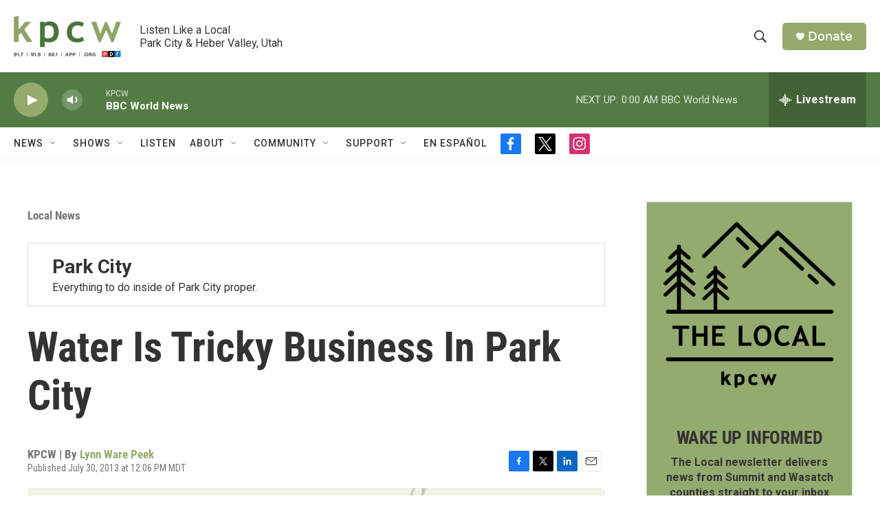

--- FILE ---
content_type: text/html; charset=utf-8
request_url: https://www.google.com/recaptcha/api2/aframe
body_size: 265
content:
<!DOCTYPE HTML><html><head><meta http-equiv="content-type" content="text/html; charset=UTF-8"></head><body><script nonce="Hd2MtmaPDTRiLlrVo-0bKw">/** Anti-fraud and anti-abuse applications only. See google.com/recaptcha */ try{var clients={'sodar':'https://pagead2.googlesyndication.com/pagead/sodar?'};window.addEventListener("message",function(a){try{if(a.source===window.parent){var b=JSON.parse(a.data);var c=clients[b['id']];if(c){var d=document.createElement('img');d.src=c+b['params']+'&rc='+(localStorage.getItem("rc::a")?sessionStorage.getItem("rc::b"):"");window.document.body.appendChild(d);sessionStorage.setItem("rc::e",parseInt(sessionStorage.getItem("rc::e")||0)+1);localStorage.setItem("rc::h",'1769410495454');}}}catch(b){}});window.parent.postMessage("_grecaptcha_ready", "*");}catch(b){}</script></body></html>